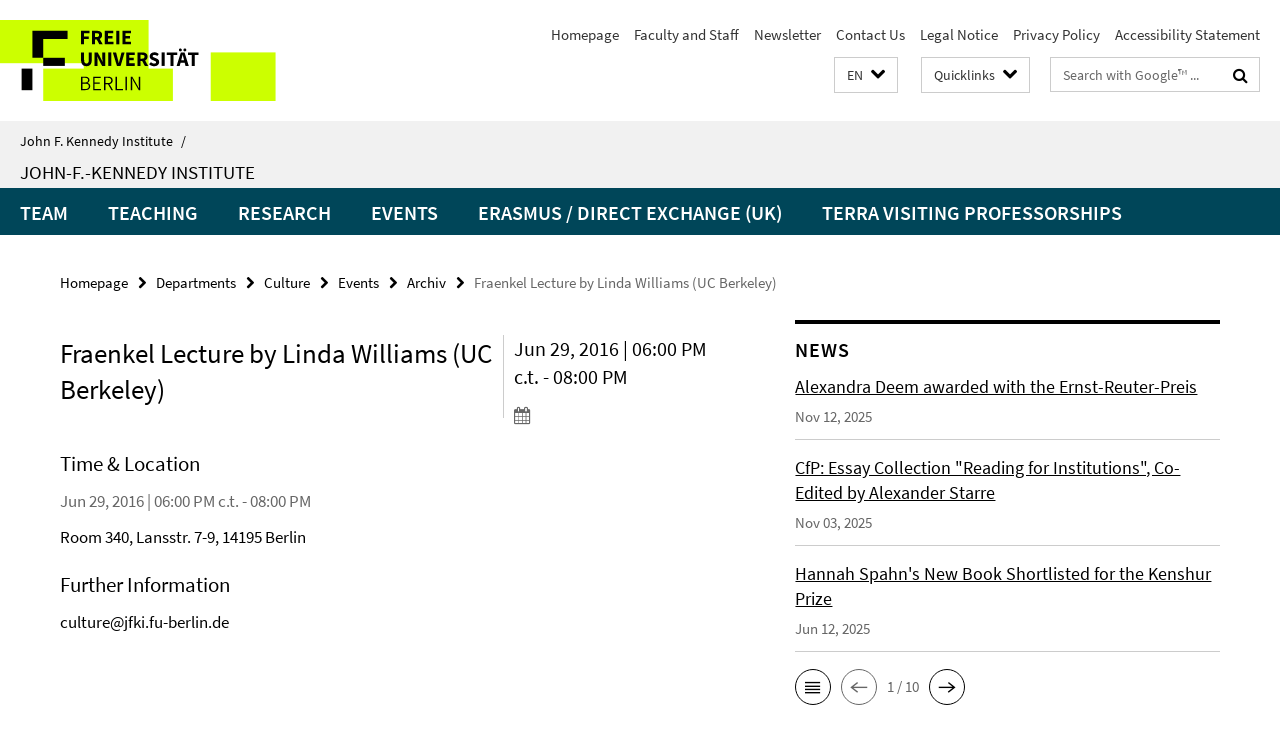

--- FILE ---
content_type: text/html; charset=utf-8
request_url: https://www.jfki.fu-berlin.de/en/_schnellzugriff/index.html?comp=direct_access&irq=1
body_size: 1161
content:
<!-- BEGIN Fragment default/26011920/direct-access-panel/29337575/1378202856/?222805:86400 -->
<div class="row"><div class="col-m-6 col-l-3"><div class="services-quick-access-caption">About us</div><a href="https://www.jfki.fu-berlin.de/en/information/index.html" title="About Us">About Us</a><a href="https://www.jfki.fu-berlin.de/en/information/history/index.html" title="History &amp; Traditions">History &amp; Traditions</a><a href="https://www.jfki.fu-berlin.de/en/information/emeriti/index.html" title="Emeriti &amp; Alumni">Emeriti &amp; Alumni</a></div><div class="col-m-6 col-l-3"><div class="services-quick-access-caption">Academics</div><a href="https://www.jfki.fu-berlin.de/en/academics/ba_overview/index.html" title="Bachelor Programs">Bachelor Programs</a><a href="https://www.jfki.fu-berlin.de/en/academics/ma/index.html" title="Master Program">Master Program</a><a href="https://www.jfki.fu-berlin.de/en/academics/studyabroad/index.html" title="Student Exchange">Student Exchange</a><a href="https://www.jfki.fu-berlin.de/en/academics/advisement/index.html" title="Academic Advisement">Academic Advisement</a><a href="https://www.jfki.fu-berlin.de/en/academics/ECTS/index.html" title="European Credit Transfer System (ECTS)">European Credit Transfer System (ECTS)</a><a href="https://www.jfki.fu-berlin.de/en/academics/erasmus/index.html" title="Erasmus FAQs Incomings">Erasmus FAQs Incomings</a></div><div class="clearfix visible-m"></div><div class="col-m-6 col-l-3"><div class="services-quick-access-caption">Departments</div><a href="https://www.jfki.fu-berlin.de/en/faculty/history/index.html" title="History">History</a><a href="https://www.jfki.fu-berlin.de/en/faculty/culture/index.html" title="Culture">Culture</a><a href="https://www.jfki.fu-berlin.de/en/faculty/literature/index.html" title="Literature">Literature</a><a href="https://www.jfki.fu-berlin.de/en/faculty/politicalscience/index.html" title="Political Science">Political Science</a><a href="https://www.jfki.fu-berlin.de/en/faculty/sociology/index.html" title="Sociology">Sociology</a><a href="https://www.jfki.fu-berlin.de/en/faculty/economics/index.html" title="Economics">Economics</a></div><div class="col-m-6 col-l-3"><div class="services-quick-access-caption">Library</div><a href="https://www.jfki.fu-berlin.de/en/library/index.html" title="Contact">Contact</a><a href="https://www.jfki.fu-berlin.de/en/library/service/index.html" title="Service">Service</a><a href="https://www.jfki.fu-berlin.de/en/library/holdings/index.html" title="Holdings &amp; Collections">Holdings &amp; Collections</a><a href="https://www.jfki.fu-berlin.de/en/library/staff/index.html" title="Staff">Staff</a></div></div><div class="row"><div class="col-m-6 col-l-3"><div class="services-quick-access-caption">Research</div><a href="https://www.jfki.fu-berlin.de/en/research/researchprojects/index.html" title="Research Projects">Research Projects</a><a href="https://www.jfki.fu-berlin.de/en/research/conferences/index.html" title="Conferences">Conferences</a><a href="https://www.jfki.fu-berlin.de/research/colloquia/index.html" title="Forschungskolloquien">Forschungskolloquien</a><a href="https://www.jfki.fu-berlin.de/en/research/fraenkel/index.html" title="Fraenkel Lectures">Fraenkel Lectures</a><a href="https://www.jfki.fu-berlin.de/en/research/publications/index.html" title="Publications">Publications</a></div><div class="col-m-6 col-l-3"><div class="services-quick-access-caption">Administration</div><a href="https://www.jfki.fu-berlin.de/administration/governance/index.html" title="Institutsrat und Gremien">Institutsrat und Gremien</a><a href="https://www.jfki.fu-berlin.de/administration/equalopportunities/index.html" title="Frauen- und Gleichstellungsbeauftragte">Frauen- und Gleichstellungsbeauftragte</a><a href="https://www.jfki.fu-berlin.de/administration/it-service/index.html" title="IT Team">IT Team</a></div><div class="clearfix visible-m"></div></div><!-- END Fragment default/26011920/direct-access-panel/29337575/1378202856/?222805:86400 -->


--- FILE ---
content_type: text/html; charset=utf-8
request_url: https://www.jfki.fu-berlin.de/en/faculty/culture/index.html?comp=navbar&irq=1&pm=0
body_size: 2534
content:
<!-- BEGIN Fragment default/26011920/navbar-wrapper/28285837/1761137295/?190748:1800 -->
<!-- BEGIN Fragment default/26011920/navbar/c3a9993fc08a84f3cc58780f869dd4f5acd79b88/?183748:86400 -->
<nav class="main-nav-container no-print nocontent" style="display: none;"><div class="container main-nav-container-inner"><div class="main-nav-scroll-buttons" style="display:none"><div id="main-nav-btn-scroll-left" role="button"><div class="fa fa-angle-left"></div></div><div id="main-nav-btn-scroll-right" role="button"><div class="fa fa-angle-right"></div></div></div><div class="main-nav-toggle"><span class="main-nav-toggle-text">Menu</span><span class="main-nav-toggle-icon"><span class="line"></span><span class="line"></span><span class="line"></span></span></div><ul class="main-nav level-1" id="fub-main-nav"><li class="main-nav-item level-1" data-index="0" data-menu-item-path="/en/faculty/culture/persons" data-menu-shortened="0" id="main-nav-item-persons"><a class="main-nav-item-link level-1" href="/en/faculty/culture/persons/index.html">Team</a></li><li class="main-nav-item level-1" data-index="1" data-menu-item-path="/en/faculty/culture/teaching" data-menu-shortened="0" id="main-nav-item-teaching"><a class="main-nav-item-link level-1" href="/en/faculty/culture/teaching/index.html">Teaching</a></li><li class="main-nav-item level-1 has-children" data-index="2" data-menu-item-path="/en/faculty/culture/research" data-menu-shortened="0" id="main-nav-item-research"><a class="main-nav-item-link level-1" href="/en/faculty/culture/research/index.html">Research</a><div class="icon-has-children"><div class="fa fa-angle-right"></div><div class="fa fa-angle-down"></div><div class="fa fa-angle-up"></div></div><div class="container main-nav-parent level-2" style="display:none"><a class="main-nav-item-link level-1" href="/en/faculty/culture/research/index.html"><span>Overview Research</span></a></div><ul class="main-nav level-2"><li class="main-nav-item level-2 " data-menu-item-path="/en/faculty/culture/research/publications"><a class="main-nav-item-link level-2" href="/en/faculty/culture/research/publications/index.html">Recent Publications</a></li><li class="main-nav-item level-2 " data-menu-item-path="/en/faculty/culture/research/projects"><a class="main-nav-item-link level-2" href="/en/faculty/culture/research/projects/index.html">Research Projects</a></li><li class="main-nav-item level-2 " data-menu-item-path="/en/faculty/culture/research/dissertations"><a class="main-nav-item-link level-2" href="/en/faculty/culture/research/dissertations/index.html">PhD and Habilitation Projects</a></li><li class="main-nav-item level-2 " data-menu-item-path="/en/faculty/culture/research/colloquium"><a class="main-nav-item-link level-2" href="/en/faculty/culture/research/colloquium/index.html">Research Colloquium</a></li><li class="main-nav-item level-2 " data-menu-item-path="/en/faculty/culture/research/visiting_scholars"><a class="main-nav-item-link level-2" href="/en/faculty/culture/research/visiting_scholars/index.html">Visiting Scholars</a></li></ul></li><li class="main-nav-item level-1" data-index="3" data-menu-item-path="/en/faculty/culture/events" data-menu-shortened="0" id="main-nav-item-events"><a class="main-nav-item-link level-1" href="/en/faculty/culture/events/index.html">Events</a></li><li class="main-nav-item level-1" data-index="4" data-menu-item-path="/en/faculty/culture/erasmus" data-menu-shortened="0" id="main-nav-item-erasmus"><a class="main-nav-item-link level-1" href="/en/faculty/culture/erasmus/index.html">Erasmus / Direct Exchange (UK)</a></li><li class="main-nav-item level-1 has-children" data-index="5" data-menu-item-path="/en/faculty/culture/terra" data-menu-shortened="0" id="main-nav-item-terra"><a class="main-nav-item-link level-1" href="/en/faculty/culture/terra/index.html">Terra Visiting Professorships</a><div class="icon-has-children"><div class="fa fa-angle-right"></div><div class="fa fa-angle-down"></div><div class="fa fa-angle-up"></div></div><div class="container main-nav-parent level-2" style="display:none"><a class="main-nav-item-link level-1" href="/en/faculty/culture/terra/index.html"><span>Overview Terra Visiting Professorships</span></a></div><ul class="main-nav level-2"><li class="main-nav-item level-2 " data-menu-item-path="/en/faculty/culture/terra/Terra-Foundation-for-American-Art-at-the-Kennedy-Institute"><a class="main-nav-item-link level-2" href="/en/faculty/culture/terra/Terra-Foundation-for-American-Art-at-the-Kennedy-Institute/index.html">Terra Foundation for American Art at the Kennedy Institute</a></li><li class="main-nav-item level-2 has-children" data-menu-item-path="/en/faculty/culture/terra/Past-Professors"><a class="main-nav-item-link level-2" href="/en/faculty/culture/terra/Past-Professors/index.html">Past Terra Visiting Professors</a><div class="icon-has-children"><div class="fa fa-angle-right"></div><div class="fa fa-angle-down"></div><div class="fa fa-angle-up"></div></div><ul class="main-nav level-3"><li class="main-nav-item level-3 " data-menu-item-path="/en/faculty/culture/terra/Past-Professors/Mancini"><a class="main-nav-item-link level-3" href="/en/faculty/culture/terra/Past-Professors/Mancini/index.html">Prof. JoAnne Mancini, Terra Visiting Professor 2021/22</a></li><li class="main-nav-item level-3 " data-menu-item-path="/en/faculty/culture/terra/Past-Professors/Getsy"><a class="main-nav-item-link level-3" href="/en/faculty/culture/terra/Past-Professors/Getsy/index.html">Prof. David Getsy, Terra Visiting Professor 2020/21</a></li><li class="main-nav-item level-3 " data-menu-item-path="/en/faculty/culture/terra/Past-Professors/Rosenbaum"><a class="main-nav-item-link level-3" href="/en/faculty/culture/terra/Past-Professors/Rosenbaum/index.html">Prof. Julia B. Rosenbaum, Terra Visiting Professor Summer Semester 2023</a></li><li class="main-nav-item level-3 " data-menu-item-path="/en/faculty/culture/terra/Past-Professors/Shannon"><a class="main-nav-item-link level-3" href="/en/faculty/culture/terra/Past-Professors/Shannon/index.html">Prof. Joshua Shannon, Terra Visiting Professor 2019/2020</a></li><li class="main-nav-item level-3 " data-menu-item-path="/en/faculty/culture/terra/Past-Professors/Katzman"><a class="main-nav-item-link level-3" href="/en/faculty/culture/terra/Past-Professors/Katzman/index.html">Prof. Laura Katzman, Terra Visiting Professor 2018/19</a></li><li class="main-nav-item level-3 " data-menu-item-path="/en/faculty/culture/terra/Past-Professors/Kroiz"><a class="main-nav-item-link level-3" href="/en/faculty/culture/terra/Past-Professors/Kroiz/index.html">Prof. Lauren Kroiz, Terra Visiting Professor 2017/18</a></li><li class="main-nav-item level-3 has-children" data-menu-item-path="/en/faculty/culture/terra/Past-Professors/Stagg"><a class="main-nav-item-link level-3" href="/en/faculty/culture/terra/Past-Professors/Stagg/index.html">Prof. Allison Stagg PhD, Terra Visiting Professor 2016/17</a><div class="icon-has-children"><div class="fa fa-angle-right"></div><div class="fa fa-angle-down"></div><div class="fa fa-angle-up"></div></div><ul class="main-nav level-4"><li class="main-nav-item level-4 " data-menu-item-path="/en/faculty/culture/terra/Past-Professors/Stagg/Gallery_Stagg"><a class="main-nav-item-link level-4" href="/en/faculty/culture/terra/Past-Professors/Stagg/Gallery_Stagg/index.html">Photo Gallery: Dr. Allison Stagg at the John F. Kennedy Institute</a></li></ul></li><li class="main-nav-item level-3 " data-menu-item-path="/en/faculty/culture/terra/Past-Professors/Bradley"><a class="main-nav-item-link level-3" href="/en/faculty/culture/terra/Past-Professors/Bradley/index.html">Prof. Rizvana Bradley, Terra Visiting Professor 2023/24</a></li></ul></li><li class="main-nav-item level-2 has-children" data-menu-item-path="/en/faculty/culture/terra/Conferences"><a class="main-nav-item-link level-2" href="/en/faculty/culture/terra/Conferences/index.html">Terra Conferences</a><div class="icon-has-children"><div class="fa fa-angle-right"></div><div class="fa fa-angle-down"></div><div class="fa fa-angle-up"></div></div><ul class="main-nav level-3"><li class="main-nav-item level-3 " data-menu-item-path="/en/faculty/culture/terra/Conferences/Narratives_About_American_Art"><a class="main-nav-item-link level-3" href="/en/faculty/culture/terra/Conferences/Narratives_About_American_Art/index.html">Narratives About American Art</a></li><li class="main-nav-item level-3 " data-menu-item-path="/en/faculty/culture/terra/Conferences/Space-_-Site-_-Landscape"><a class="main-nav-item-link level-3" href="/en/faculty/culture/terra/Conferences/Space-_-Site-_-Landscape/index.html">Space / Site / Landscape</a></li><li class="main-nav-item level-3 " data-menu-item-path="/en/faculty/culture/terra/Conferences/Cultural-Mobility-and-Transcultural-Confrontations_-Winold-Reiss-as-a-Paradigm-of-Transnational-Studies"><a class="main-nav-item-link level-3" href="/en/faculty/culture/terra/Conferences/Cultural-Mobility-and-Transcultural-Confrontations_-Winold-Reiss-as-a-Paradigm-of-Transnational-Studies/index.html">Cultural Mobility and Transcultural Confrontations: Winold Reiss as a Paradigm of Transnational Studies</a></li><li class="main-nav-item level-3 " data-menu-item-path="/en/faculty/culture/terra/Conferences/European-Perspectives-on-American-Art"><a class="main-nav-item-link level-3" href="/en/faculty/culture/terra/Conferences/European-Perspectives-on-American-Art/index.html">European Perspectives on American Art</a></li><li class="main-nav-item level-3 " data-menu-item-path="/en/faculty/culture/terra/Conferences/_The-Post-War-Moment_-Historical-Futures-in-Visual-Culture_"><a class="main-nav-item-link level-3" href="/en/faculty/culture/terra/Conferences/_The-Post-War-Moment_-Historical-Futures-in-Visual-Culture_/index.html">&quot;The Post War Moment: Historical Futures in Visual Culture&quot;</a></li><li class="main-nav-item level-3 " data-menu-item-path="/en/faculty/culture/terra/Conferences/American-Icons-and-Monuments"><a class="main-nav-item-link level-3" href="/en/faculty/culture/terra/Conferences/American-Icons-and-Monuments/index.html">American Icons and Monuments</a></li><li class="main-nav-item level-3 " data-menu-item-path="/en/faculty/culture/terra/Conferences/Goals-and-Limits-of-Formalist-Criticism-in-the-Interpretation-of-American-Art"><a class="main-nav-item-link level-3" href="/en/faculty/culture/terra/Conferences/Goals-and-Limits-of-Formalist-Criticism-in-the-Interpretation-of-American-Art/index.html">Goals and Limits of Formalist Criticism in the Interpretation of American Art</a></li><li class="main-nav-item level-3 " data-menu-item-path="/en/faculty/culture/terra/Conferences/Seeing-Through_-Negotiating-the-Photograph"><a class="main-nav-item-link level-3" href="/en/faculty/culture/terra/Conferences/Seeing-Through_-Negotiating-the-Photograph/index.html">Seeing Through: Negotiating the Photograph</a></li><li class="main-nav-item level-3 " data-menu-item-path="/en/faculty/culture/terra/Conferences/2019-Terra-Katzman1"><a class="main-nav-item-link level-3" href="/en/faculty/culture/terra/Conferences/2019-Terra-Katzman1/index.html">1898: Imag(in)ing the Caribbean in the Age of the Spanish-American War</a></li><li class="main-nav-item level-3 " data-menu-item-path="/en/faculty/culture/terra/Conferences/At-Home-and-Abroad_-Movement_-Influence_-and-Circulation-in-North-American-Art"><a class="main-nav-item-link level-3" href="/en/faculty/culture/terra/Conferences/At-Home-and-Abroad_-Movement_-Influence_-and-Circulation-in-North-American-Art/index.html">At Home and Abroad: Movement, Influence, and Circulation in North American Art</a></li><li class="main-nav-item level-3 " data-menu-item-path="/en/faculty/culture/terra/Conferences/Empathy_-Intimacy_-and-Ethics-in-American-Art"><a class="main-nav-item-link level-3" href="/en/faculty/culture/terra/Conferences/Empathy_-Intimacy_-and-Ethics-in-American-Art/index.html">Empathy, Intimacy, and Ethics in American Art</a></li><li class="main-nav-item level-3 " data-menu-item-path="/en/faculty/culture/terra/Conferences/Form_-Feeling_-Technics"><a class="main-nav-item-link level-3" href="/en/faculty/culture/terra/Conferences/Form_-Feeling_-Technics/index.html">Form, Feeling, Technics</a></li><li class="main-nav-item level-3 " data-menu-item-path="/en/faculty/culture/terra/Conferences/Rosenbaum_2023"><a class="main-nav-item-link level-3" href="/en/faculty/culture/terra/Conferences/Rosenbaum_2023/index.html">HOME/HABITAT</a></li><li class="main-nav-item level-3 " data-menu-item-path="/en/faculty/culture/terra/Conferences/Queer-Latinx-Art"><a class="main-nav-item-link level-3" href="/en/faculty/culture/terra/Conferences/Queer-Latinx-Art/index.html">Queer Latinx Art Symposium</a></li><li class="main-nav-item level-3 " data-menu-item-path="/en/faculty/culture/terra/Conferences/2020_Shannon"><a class="main-nav-item-link level-3" href="/en/faculty/culture/terra/Conferences/2020_Shannon/index.html">“Nature” in American Art Since 1970: Reconceiving the Human-Nonhuman Relationship?</a></li></ul></li><li class="main-nav-item level-2 " data-menu-item-path="/en/faculty/culture/terra/Lectures"><a class="main-nav-item-link level-2" href="/en/faculty/culture/terra/Lectures/index.html">Terra Lectures at JFKI</a></li><li class="main-nav-item level-2 " data-menu-item-path="/en/faculty/culture/terra/Courses"><a class="main-nav-item-link level-2" href="/en/faculty/culture/terra/Courses/index.html">Terra Courses</a></li><li class="main-nav-item level-2 " data-menu-item-path="/en/faculty/culture/terra/Media-Acquisitions"><a class="main-nav-item-link level-2" href="/en/faculty/culture/terra/Media-Acquisitions/index.html">Media Acquisitions</a></li></ul></li></ul></div><div class="main-nav-flyout-global"><div class="container"></div><button id="main-nav-btn-flyout-close" type="button"><div id="main-nav-btn-flyout-close-container"><i class="fa fa-angle-up"></i></div></button></div></nav><script type="text/javascript">$(document).ready(function () { Luise.Navigation.init(); });</script><!-- END Fragment default/26011920/navbar/c3a9993fc08a84f3cc58780f869dd4f5acd79b88/?183748:86400 -->
<!-- END Fragment default/26011920/navbar-wrapper/28285837/1761137295/?190748:1800 -->


--- FILE ---
content_type: text/html; charset=utf-8
request_url: https://www.jfki.fu-berlin.de/en/faculty/culture/news/index.html?irq=1&page=1
body_size: 962
content:
<!-- BEGIN Fragment default/26011920/news-box-wrapper/1/28285881/1400839858/?183941:113 -->
<!-- BEGIN Fragment default/26011920/news-box/1/8c31b8e5908fb98098992d2eaa3c7df902204496/?193748:3600 -->
<a href="/en/faculty/culture/news/Ernst-Reuter-Preis-ADeem.html"><div class="box-news-list-v1-element"><p class="box-news-list-v1-title"><span>Alexandra Deem awarded with the Ernst-Reuter-Preis</span></p><p class="box-news-list-v1-date">Nov 12, 2025</p></div></a><a href="/en/faculty/culture/news/cfp_real_institutions.html"><div class="box-news-list-v1-element"><p class="box-news-list-v1-title"><span>CfP: Essay Collection &quot;Reading for Institutions&quot;, Co-Edited by Alexander Starre</span></p><p class="box-news-list-v1-date">Nov 03, 2025</p></div></a><a href="/en/faculty/culture/news/Hannah_Spahn_shortlisting.html"><div class="box-news-list-v1-element"><p class="box-news-list-v1-title"><span>Hannah Spahn&#39;s New Book Shortlisted for the Kenshur Prize</span></p><p class="box-news-list-v1-date">Jun 12, 2025</p></div></a><div class="cms-box-prev-next-nav box-news-list-v1-nav"><a class="cms-box-prev-next-nav-overview box-news-list-v1-nav-overview" href="/en/faculty/culture/news/index.html" rel="contents" role="button" title="overview News"><span class="icon-cds icon-cds-overview"></span></a><span class="cms-box-prev-next-nav-arrow-prev disabled box-news-list-v1-nav-arrow-prev" title="previous page"><span class="icon-cds icon-cds-arrow-prev disabled"></span></span><span class="cms-box-prev-next-nav-pagination box-news-list-v1-pagination" title="page 1 of 10 pages"> 1 / 10 </span><span class="cms-box-prev-next-nav-arrow-next box-news-list-v1-nav-arrow-next" data-ajax-url="/en/faculty/culture/news/index.html?irq=1&amp;page=2" onclick="Luise.AjaxBoxNavigation.onClick(event, this)" rel="next" role="button" title="next page"><span class="icon-cds icon-cds-arrow-next"></span></span></div><!-- END Fragment default/26011920/news-box/1/8c31b8e5908fb98098992d2eaa3c7df902204496/?193748:3600 -->
<!-- END Fragment default/26011920/news-box-wrapper/1/28285881/1400839858/?183941:113 -->


--- FILE ---
content_type: text/html; charset=utf-8
request_url: https://www.jfki.fu-berlin.de/en/faculty/culture/dates/index.html?irq=1&page=1
body_size: 549
content:
<!-- BEGIN Fragment default/26011920/events-wrapper/1//28285846/1377271309/?183847:59 -->
<!-- BEGIN Fragment default/26011920/events/1/7eebf2da70a694a96a962a3eaae6a534a3e3972a/28285846/1377271309/?193748:3600 -->
<!-- BEGIN Fragment default/26011920/events-box-wrapper/1/28285846/1377271309/?183847:59 -->
<!-- BEGIN Fragment default/26011920/events-box/solr/1/7eebf2da70a694a96a962a3eaae6a534a3e3972a/28285846/1377271309/?193748:3600 -->
<p>Currently no events</p><a class="box-event-list-v1-link-all" href="/en/faculty/culture/dates/index.html"><i class="fa fa-chevron-right"></i>overview</a><!-- END Fragment default/26011920/events-box/solr/1/7eebf2da70a694a96a962a3eaae6a534a3e3972a/28285846/1377271309/?193748:3600 -->
<!-- END Fragment default/26011920/events-box-wrapper/1/28285846/1377271309/?183847:59 -->
<!-- END Fragment default/26011920/events/1/7eebf2da70a694a96a962a3eaae6a534a3e3972a/28285846/1377271309/?193748:3600 -->
<!-- END Fragment default/26011920/events-wrapper/1//28285846/1377271309/?183847:59 -->
